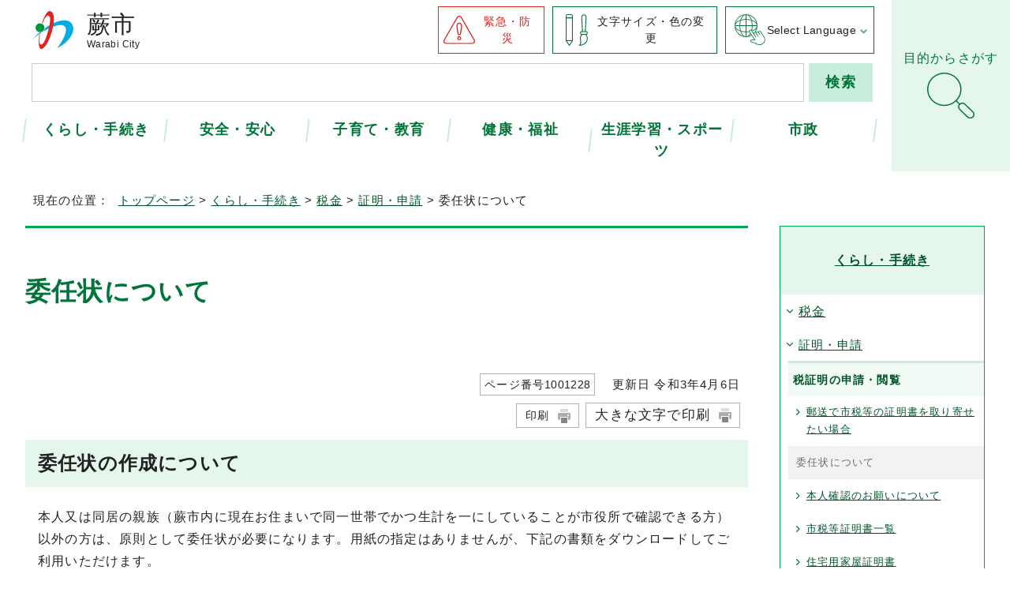

--- FILE ---
content_type: text/html
request_url: https://www.city.warabi.saitama.jp/kurashi/zei/shomei/1001228.html
body_size: 28561
content:
<!DOCTYPE html>
<html lang="ja">
<head prefix="og: http://ogp.me/ns# fb: http://ogp.me/ns/fb# article: http://ogp.me/ns/article#">
<!-- Google tag (gtag.js) -->
<script async src="https://www.googletagmanager.com/gtag/js?id=G-7JS8BWC40H"></script>
<script>
window.dataLayer = window.dataLayer || [];
function gtag(){dataLayer.push(arguments);}
gtag('js', new Date());

gtag('config', 'G-7JS8BWC40H');
gtag('config', 'UA-47541175-2');
</script>
<meta charset="UTF-8">
<title>委任状について｜蕨市公式ウェブサイト</title>
<meta name="viewport" content="width=device-width, maximum-scale=3.0,viewport-fit=cover">
<meta name="keywords" content="蕨,わらび,ワラビー">
<meta name="google-site-verification" content="5zaV0jvZY_v4gQp8E6fy8ITQWE770wWTkNatqQrMfcI">
<!--[if lt IE 9]>
<script src="../../../_template_/_site_/_default_/_res/js/html5shiv-printshiv.min.js"></script>
<![endif]-->
<meta property="og:title" content="委任状について｜蕨市公式ウェブサイト">
<meta property="og:type" content="article">
<meta property="og:description" content="蕨市公式ウェブサイト">
<meta property="og:url" content="https://www.city.warabi.saitama.jp/kurashi/zei/shomei/1001228.html">
<meta property="og:image" content="https://www.city.warabi.saitama.jp/_template_/_site_/_default_/_res/images/sns/ogimage.png">
<meta property="og:site_name" content="蕨市公式ウェブサイト">
<meta property="og:locale" content="ja_JP">
<meta name="referrer" content="no-referrer-when-downgrade">
<script src="../../../_template_/_site_/_default_/_res/js/jquery-3.5.1.min.js"></script>
<script>
//<!--
var FI = {};
FI.jQuery = jQuery.noConflict(true);
FI.ads_banner_analytics = true;
FI.open_data_analytics = true;
FI.pageid_search_analytics = true;
FI.file_data_analytics = true;
FI.open_new_window = true;
//-->
</script>
<script src="../../../_template_/_site_/_default_/_res/js/pagetop_fade.js" defer></script>
<script src="../../../_template_/_site_/_default_/_res/js/over.js" async></script>
<script src="../../../_template_/_site_/_default_/_res/js/articleall.js" async></script>
<script src="../../../_template_/_site_/_default_/_res/js/dropdown_menu.js" defer></script>
<script src="../../../_template_/_site_/_default_/_res/js/fm_util.js"></script>
<link id="cmncss_pc" href="../../../_template_/_site_/_default_/_res/design/default.css?b" rel="stylesheet" type="text/css" class="pconly" media="print,only screen and (min-width : 821px)">
<link id="cmncss_smp" href="../../../_template_/_site_/_default_/_res/design/default_smp.css?b" rel="stylesheet" type="text/css" class="smponly" media="only screen and (max-width : 820px)">
<link id="printcss" href="../../../_template_/_site_/_default_/_res/print_dummy.css" rel="stylesheet" type="text/css" class="pconly">
<script src="../../../_template_/_site_/_default_/_res/js/jquery.cookie.js"></script>
<script src="../../../_template_/_site_/_default_/_res/js/default.js?b" defer></script>
<link id="bgcss" href="../../../_template_/_site_/_default_/_res/dummy.css" rel="stylesheet" type="text/css">
<script>
//<!--
var bgcss1 = "../../../_template_/_site_/_default_/_res/a.css";
var bgcss2 = "../../../_template_/_site_/_default_/_res/b.css";
var bgcss3 = "../../../_template_/_site_/_default_/_res/c.css";
var bgcss4 = "../../../_template_/_site_/_default_/_res/dummy.css";
// -->
</script>
<link rel="apple-touch-icon-precomposed" href="../../../_template_/_site_/_default_/_res/images/apple-touch-icon-precomposed.png">
<link rel="shortcut icon" href="../../../_template_/_site_/_default_/_res/favicon.ico" type="image/vnd.microsoft.icon">
<link rel="icon" href="../../../_template_/_site_/_default_/_res/favicon.ico" type="image/vnd.microsoft.icon">
</head>
<body>
<noscript>
<p class="scriptmessage">当ホームページではjavascriptを使用しています。 javascriptの使用を有効にしなければ、一部の機能が正確に動作しない恐れがあります。お手数ですがjavascriptの使用を有効にしてください。</p>
</noscript>
<div id="wrapbg">
<div id="wrap">
<header id="headerbg" class="clearfix" role="banner">
<div id="blockskip" class="pconly"><a href="#HONBUN">エンターキーを押すと、ナビゲーション部分をスキップし本文へ移動します。</a></div>
<div id="headerwrap">
<div id="header">
<div id="tlogo">
<p><a href="https://www.city.warabi.saitama.jp/"><span class="tlogo">蕨市</span><span class="enlogo notranslate" translate="no" lang="en">Warabi City</span></a></p>
</div>
<div id="util" class="pconly">
<ul>
<li class="emergency"><a href="../../../anzen/1003741/index.html">緊急・防災</a></li>
<li class="fontsize pconly"><a href="../../../about/site/usability.html">文字サイズ・色の変更</a></li>
</ul>
</div>
<div id="translation" class="scate02 pconly">
<button class="tismenu02" aria-expanded="false" aria-controls="translationlist" lang="en">Select Language</button>
<ul id="translationlist" aria-hidden="true">
<li lang="en"><a href="https://translation2.j-server.com/LUCWARABI/ns/w4/jaen/"><olang>English</olang></a></li>
<li lang="zh-CN"><a href="https://translation2.j-server.com/LUCWARABI/ns/w4/jazh/"><olang>简体中文</olang></a></li>
<li lang="zh-TW"><a href="https://translation2.j-server.com/LUCWARABI/ns/w4/jazhb/"><olang>繁體中文</olang></a></li>
<li lang="ko"><a href="https://translation2.j-server.com/LUCWARABI/ns/w4/jako/"><olang>한국어</olang></a></li>
<li lang="vi"><a href="https://translation2.j-server.com/LUCWARABI/ns/w4/javi/"><olang>Tiếng Việt</olang></a></li>
<li lang="en"><olang><a href="https://www.city.warabi.saitama.jp/kurashi/zei/shomei/1001228.html">Return to Japanese</a></olang></li>
</ul>
</div>
<div id="sitesearch">
<form action="/site/search.html" id="cse-search-box" role="search">
<input name="cx" type="hidden" value="008369715126857921148:v80rrqwfkpf">
<input name="ie" type="hidden" value="UTF-8">
<input id="key" name="q" title="サイト内検索" type="text" value="">
<input class="submit" type="submit" value="検索">
<script src="http://www.google.co.jp/coop/cse/brand?form=cse-search-box&lang=ja"></script>
</form>
</div>
</div>
<nav id="gnavibg" role="navigation" aria-label="メインメニュー" class="pconly">
<div id="gnavi">
<ul id="topscate">
<li class="scate scate1">
<button type="button" class="tismenu pconly" aria-expanded="false" aria-controls="list1">くらし・手続き</button>
<div id="list1" class="navi" aria-hidden="true">
<div class="gnavilower clearfix">
<p class="gnavidetail"><a href="../../../kurashi/index.html">くらし・手続き<span class="pconly">トップ</span></a></p>
<button type="button" class="gnaviclose pconly">閉じる</button>
<!-- ▲▲▲ END gnavilower ▲▲▲ --></div>
<ul class="clearfix pconly">
<li><a href="/kurashi/koseki/index.html">戸籍・住民票・印鑑登録</a></li>
<li><a href="/kurashi/zei/index.html">税金</a></li>
<li><a href="/kurashi/1004853/index.html">マイナンバー</a></li>
<li><a href="/kurashi/hoken/index.html">健康保険・年金</a></li>
<li><a href="/kurashi/gomi/index.html">ごみ・リサイクル</a></li>
<li><a href="/kurashi/kankyo/index.html">生活環境</a></li>
<li><a href="/kurashi/pet/index.html">ペット・野生動物・害虫</a></li>
<li><a href="/kurashi/suido/index.html">上下水道・ライフライン</a></li>
<li><a href="/kurashi/sumai/index.html">住まい</a></li>
<li><a href="/kurashi/soudan/index.html">相談・消費生活センター</a></li>
<li><a href="/kurashi/jichikai/index.html">自治会・コミュニティ</a></li>
<li><a href="/kurashi/kotsu/index.html">交通・駐輪場</a></li>
<li><a href="/kurashi/kouen/index.html">道路・公園・緑化</a></li>
<li><a href="/kurashi/1004441/index.html">補助・助成・給付金</a></li>
<li><a href="/kurashi/ryokka/index.html">がいこくじんのかたへ</a></li>
</ul>
<!-- ▲▲▲ END navi ▲▲▲ --></div>
<!-- ▲▲▲ END scate ▲▲▲ --></li>
<li class="scate scate2">
<button type="button" class="tismenu pconly" aria-expanded="false" aria-controls="list2">安全・安心</button>
<div id="list2" class="navi" aria-hidden="true">
<div class="gnavilower clearfix">
<p class="gnavidetail"><a href="../../../anzen/index.html">安全・安心<span class="pconly">トップ</span></a></p>
<button type="button" class="gnaviclose pconly">閉じる</button>
<!-- ▲▲▲ END gnavilower ▲▲▲ --></div>
<ul class="clearfix pconly">
<li><a href="/anzen/1003741/index.html">緊急・防災情報</a></li>
<li><a href="/kenko/iryo/kyukyu/index.html">救急・休日診療</a></li>
<li><a href="/anzen/saigai/index.html">災害情報の配信</a></li>
<li><a href="/anzen/bousai/index.html">防災</a></li>
<li><a href="/anzen/kikikanri/index.html">国民保護</a></li>
<li><a href="/anzen/shobo/index.html">蕨市消防本部</a></li>
<li><a href="/anzen/shien/index.html">被災者支援</a></li>
<li><a href="/anzen/bouhan/index.html">防犯</a></li>
<li><a href="/anzen/koutsu/index.html">交通安全</a></li>
<li><a href="/anzen/houshasen/index.html">放射線関連</a></li>
</ul>
<!-- ▲▲▲ END navi ▲▲▲ --></div>
<!-- ▲▲▲ END scate ▲▲▲ --></li>
<li class="scate scate3">
<button type="button" class="tismenu pconly" aria-expanded="false" aria-controls="list3">子育て・教育</button>
<div id="list3" class="navi" aria-hidden="true">
<div class="gnavilower clearfix">
<p class="gnavidetail"><a href="../../../kosodate/index.html">子育て・教育<span class="pconly">トップ</span></a></p>
<button type="button" class="gnaviclose pconly">閉じる</button>
<!-- ▲▲▲ END gnavilower ▲▲▲ --></div>
<ul class="clearfix pconly">
<li><a href="/kosodate/kosodate/index.html">蕨市子育てポータルサイト</a></li>
<li><a href="/kosodate/ninshin/index.html">妊娠・出産</a></li>
<li><a href="/kosodate/kenko/index.html">こどもの保健・医療</a></li>
<li><a href="/kosodate/hoiku/index.html">保育園・幼稚園</a></li>
<li><a href="/kosodate/azukari/index.html">一時的にこどもを預けたいとき</a></li>
<li><a href="/kosodate/syougakusei/index.html">小学生になったら</a></li>
<li><a href="/kosodate/shisetsu/index.html">子育て支援施設・こどもの遊び場</a></li>
<li><a href="/kosodate/soudan/index.html">こどもに関する相談</a></li>
<li><a href="/kosodate/hitorioya/index.html">ひとり親家庭への支援</a></li>
<li><a href="/kosodate/1004990/index.html">障害のあるこどもへの支援</a></li>
<li><a href="/kosodate/youngcarer/index.html">ヤングケアラーへの支援</a></li>
<li><a href="/kosodate/ibasyo/index.html">こどもの居場所・フードパントリー</a></li>
<li><a href="/kosodate/jyouhou/index.html">子育て支援情報・会議・計画など</a></li>
<li><a href="/kosodate/1004241/index.html">教育</a></li>
</ul>
<!-- ▲▲▲ END navi ▲▲▲ --></div>
<!-- ▲▲▲ END scate ▲▲▲ --></li>
<li class="scate scate4">
<button type="button" class="tismenu pconly" aria-expanded="false" aria-controls="list4">健康・福祉</button>
<div id="list4" class="navi" aria-hidden="true">
<div class="gnavilower clearfix">
<p class="gnavidetail"><a href="../../../kenko/index.html">健康・福祉<span class="pconly">トップ</span></a></p>
<button type="button" class="gnaviclose pconly">閉じる</button>
<!-- ▲▲▲ END gnavilower ▲▲▲ --></div>
<ul class="clearfix pconly">
<li><a href="/kenko/iryo/index.html">医療</a></li>
<li><a href="/kenko/kenko/index.html">健康</a></li>
<li><a href="/kenko/koureisha/index.html">高齢者支援</a></li>
<li><a href="/kenko/shogaisha/index.html">障害者支援</a></li>
<li><a href="/kenko/kaigo/index.html">介護保険</a></li>
<li><a href="/kenko/fukushi/index.html">社会福祉</a></li>
</ul>
<!-- ▲▲▲ END navi ▲▲▲ --></div>
<!-- ▲▲▲ END scate ▲▲▲ --></li>
<li class="scate scate5">
<button type="button" class="tismenu pconly" aria-expanded="false" aria-controls="list5">生涯学習・スポーツ</button>
<div id="list5" class="navi" aria-hidden="true">
<div class="gnavilower clearfix">
<p class="gnavidetail"><a href="../../../shogaigakushu/index.html">生涯学習・スポーツ<span class="pconly">トップ</span></a></p>
<button type="button" class="gnaviclose pconly">閉じる</button>
<!-- ▲▲▲ END gnavilower ▲▲▲ --></div>
<ul class="clearfix pconly">
<li><a href="/shogaigakushu/kouminkan/index.html">公民館</a></li>
<li><a href="/shogaigakushu/shisetsu/index.html">青少年</a></li>
<li><a href="/shogaigakushu/gakushu/index.html">生涯学習</a></li>
<li><a href="/shogaigakushu/bunka/index.html">歴史・文化</a></li>
<li><a href="/shogaigakushu/sports/index.html">スポーツ</a></li>
<li><a href="/shogaigakushu/kouryu/index.html">国際交流・多文化共生</a></li>
</ul>
<!-- ▲▲▲ END navi ▲▲▲ --></div>
<!-- ▲▲▲ END scate ▲▲▲ --></li>
<li class="scate scate6">
<button type="button" class="tismenu pconly" aria-expanded="false" aria-controls="list6">市政</button>
<div id="list6" class="navi" aria-hidden="true">
<div class="gnavilower clearfix">
<p class="gnavidetail"><a href="../../../shisei/index.html">市政<span class="pconly">トップ</span></a></p>
<button type="button" class="gnaviclose pconly">閉じる</button>
<!-- ▲▲▲ END gnavilower ▲▲▲ --></div>
<ul class="clearfix pconly">
<li><a href="/shisei/youkoso/index.html">ようこそ蕨市へ</a></li>
<li><a href="/shisei/soshiki/index.html">市の組織・施設案内</a></li>
<li><a href="/shisei/mayor/index.html">市長の部屋</a></li>
<li><a href="/shisei/vision/index.html">条例・政策・将来ビジョン</a></li>
<li><a href="/shisei/zaisei/index.html">財政・行政改革・都市経営</a></li>
<li><a href="/shisei/kyodo/index.html">市民参画・協働・協定</a></li>
<li><a href="/shisei/danjo/index.html">男女共同参画・人権・平和</a></li>
<li><a href="/shisei/machidukuri/index.html">まちづくり</a></li>
<li><a href="/shisei/shigoto/index.html">事業者向け情報（入札など）</a></li>
<li><a href="/shisei/nigiwai/index.html">にぎわい・産業</a></li>
<li><a href="/shisei/jinji/index.html">人事・採用</a></li>
<li><a href="/shisei/kouhou/index.html">広報・広聴</a></li>
<li><a href="/shisei/joho/index.html">情報公開・個人情報保護</a></li>
<li><a href="/shisei/digital/index.html">情報化・デジタル化</a></li>
<li><a href="/shisei/kaikei/index.html">監査・会計</a></li>
<li><a href="/shisei/senkyo/index.html">選挙</a></li>
</ul>
<!-- ▲▲▲ END navi ▲▲▲ --></div>
<!-- ▲▲▲ END scate ▲▲▲ --></li>
</ul>
</div>
</nav>
</div>
<div id="dropdownmenu" class="pconly">
<div id="smpmenup2bg" class="smpmenup">
<div id="smpmenup2" class="bmenu">
<button type="button" class="hnmenu" aria-expanded="false" aria-controls="smpmenup1menu"><span>目的からさがす</span></button>
<div id="smpmenup1menu" class="openmenu" aria-hidden="true">
<div id="purposemenu1">
<div class="emergency">
<h2>いざというときは</h2>
<ul>
<li><a href="/kenko/iryo/kyukyu/index.html">救急・休日診療</a></li><li><a href="/anzen/1003741/index.html">緊急・防災情報</a></li><li><a href="/anzen/saigai/1007043.html">防災行政無線</a></li>
</ul>
</div>
<div class="bannerimg">
<ul>
<li class="imglink"><a href="/newslist.html"><img src="/_res/projects/default_project/_page_/001/000/001/quick/05_news.png" alt="新着情報一覧" width="192" height="85"></a></li><li class="imglink"><a href="/event_calendar.html"><img src="/_res/projects/default_project/_page_/001/000/001/quick/02_event.png" alt="イベントカレンダー" width="192" height="85"></a></li><li class="imglink"><a href="/shisei/digital/todokede/index.html"><img src="/_res/projects/default_project/_page_/001/000/001/quick/03_shinsei.png" alt="電子申請・届出サービス" width="192" height="85"></a></li><li class="imglink"><a href="/faq/index.html"><img src="/_res/projects/default_project/_page_/001/000/001/quick/04_faq.png" alt="よくある質問" width="192" height="85"></a></li>
</ul>
</div>
</div>
<div id="purposemenu2">
<h2>くらしの便利ナビ</h2>
<ul class="flexstyle1">
<li class="imglink"><a href="/kosodate/ninshin/index.html"><img src="/_res/projects/default_project/_page_/001/000/001/benrinavi/01_icon_ninshin.png" alt="" width="100" height="80"><span>妊娠・出産</span></a></li><li class="imglink"><a href="/kosodate/kosodate/index.html"><img src="/_res/projects/default_project/_page_/001/000/001/benrinavi/02_icon_kosodate.png" alt="" width="100" height="80"><span>子育て</span></a></li><li class="imglink"><a href="/navi/1003746.html"><img src="/_res/projects/default_project/_page_/001/000/001/benrinavi/03_icon_kyoiku.png" alt="" width="100" height="80"><span>入園・入学</span></a></li><li class="imglink"><a href="/navi/1003878.html"><img src="/_res/projects/default_project/_page_/001/000/001/benrinavi/04_icon_shushoku.png" alt="" width="100" height="80"><span>就職・退職</span></a></li><li class="imglink"><a href="/navi/1003879.html"><img src="/_res/projects/default_project/_page_/001/000/001/benrinavi/05_icon_kekkon.png" alt="" width="100" height="80"><span>結婚・離婚</span></a></li><li class="imglink"><a href="/navi/1003880.html"><img src="/_res/projects/default_project/_page_/001/000/001/benrinavi/06_icon_hikkoshi.png" alt="" width="100" height="80"><span>引越し・住まい</span></a></li><li class="imglink"><a href="/kurashi/gomi/index.html"><img src="/_res/projects/default_project/_page_/001/000/001/benrinavi/07_icon_gomi.png" alt="" width="100" height="80"><span>ごみ・リサイクル</span></a></li><li class="imglink"><a href="/navi/1003882.html"><img src="/_res/projects/default_project/_page_/001/000/001/benrinavi/08_icon_shogai.png" alt="" width="100" height="80"><span>障害・福祉</span></a></li><li class="imglink"><a href="/navi/1003883.html"><img src="/_res/projects/default_project/_page_/001/000/001/benrinavi/09_icon_korei.png" alt="" width="100" height="80"><span>高齢・介護</span></a></li><li class="imglink"><a href="/navi/1003884.html"><img src="/_res/projects/default_project/_page_/001/000/001/benrinavi/10_icon_okuyami.png" alt="" width="100" height="80"><span>おくやみ</span></a></li><li class="imglink"><a href="/kurashi/soudan/soudan/index.html"><img src="/_res/projects/default_project/_page_/001/000/001/benrinavi/11_icon_sodan.png" alt="" width="100" height="80"><span>各種相談</span></a></li><li class="imglink"><a href="/shogaigakushu/sports/shisetsu/1002209.html"><img src="/_res/projects/default_project/_page_/001/000/001/benrinavi/12_icon_shisetsu.png" alt="" width="100" height="80"><span>スポーツ施設予約</span></a></li>
</ul>
</div>
<button type="button" class="psclose">閉じる</button>
</div>
</div>
</div>
</div>
</header>
<hr class="hide">
<nav id="tpath" role="navigation" aria-label="現在の位置">
<p>現在の位置：&nbsp;
<a href="https://www.city.warabi.saitama.jp/">トップページ</a> &gt;
<a href="../../../kurashi/index.html">くらし・手続き</a> &gt;
<a href="../../../kurashi/zei/index.html">税金</a> &gt;
<a href="../../../kurashi/zei/shomei/index.html">証明・申請</a> &gt;
委任状について
</p>
</nav>
<hr class="hide">
<div id="pagebody" class="clearfix lnaviright">
<p class="skip"><a id="HONBUN">ここから本文です。</a></p>
<main id="page" role="main">
<article id="content">
<div id="voice">
<h1>委任状について</h1>
<div class="box">
<p class="update">
<span class="idnumber">ページ番号1001228</span>　
更新日
令和3年4月6日
</p>
<p class="printbtn pconly"><span class="print pconly"><a href="javascript:void(0);" onclick="print(); return false;">印刷</a></span><span class="printl"><a href="javascript:void(0);" onclick="printData(); return false;">大きな文字で印刷</a></span></p>
<!-- ▲▲▲ END box ▲▲▲ --></div>
<h2>委任状の作成について</h2>
<p>本人又は同居の親族（蕨市内に現在お住まいで同一世帯でかつ生計を一にしていることが市役所で確認できる方）以外の方は、原則として委任状が必要になります。用紙の指定はありませんが、下記の書類をダウンロードしてご利用いただけます。<br>
※住所が同じであっても世帯が異なる場合は委任状が必要です。<br>
※蕨市外にお住まいの方は同居のご親族様でも蕨市役所で確認が取れないため委任状が必要です。</p><ul class="objectlink"><li class="pdf">
<a href="../../../_res/projects/default_project/_page_/001/001/228/20210402ininnjyou.pdf" target="_blank">委任状見本 （PDF 108.9KB）<img src="../../../_template_/_site_/_default_/_res/images/parts/newwin1.gif" alt="新しいウィンドウで開きます" width="12" height="11" class="external"></a>
</li>
<li class="doc">
<a href="../../../_res/projects/default_project/_page_/001/001/228/20210402ininnjyou.doc" target="_blank">委任状見本 （Word 38.5KB）<img src="../../../_template_/_site_/_default_/_res/images/parts/newwin1.gif" alt="新しいウィンドウで開きます" width="12" height="11" class="external"></a>
</li>
</ul>
<div class="plugin">
<p>PDFファイルをご覧いただくには、「Adobe（R） Reader（R）」が必要です。お持ちでない方は<a href="http://get.adobe.com/jp/reader/" target="_blank">アドビシステムズ社のサイト（新しいウィンドウ）</a>からダウンロード（無料）してください。</p>
</div>
<div id="pagequest">
<h2>より良いウェブサイトにするために、ページのご感想をお聞かせください。</h2>

<form method="post" action="https://www.city.warabi.saitama.jp/cgi-bin/quick-enquetes/G010701" accept-charset="UTF-8">
<input type="hidden" name="confirming" value="false" />
<input type="hidden" name="page_title" value="委任状について" />
<input type="hidden" name="page_url" value="https://www.city.warabi.saitama.jp/kurashi/zei/shomei/1001228.html" />
<fieldset>
<legend>このページの内容は役に立ちましたか？</legend>
<input id="field1-radio0" name="fields[1][radio]" type="radio" value="役に立った" /><label for="field1-radio0">役に立った</label>
<input id="field1-radio1" name="fields[1][radio]" type="radio" value="ふつう" /><label for="field1-radio1">ふつう</label>
<input id="field1-radio2" name="fields[1][radio]" type="radio" value="役に立たなかった" /><label for="field1-radio2">役に立たなかった</label>
</fieldset>
<fieldset>
<legend>このページの内容はわかりやすかったですか？</legend>
<input id="field2-radio0" name="fields[2][radio]" type="radio" value="わかりやすかった" /><label for="field2-radio0">わかりやすかった</label>
<input id="field2-radio1" name="fields[2][radio]" type="radio" value="ふつう" /><label for="field2-radio1">ふつう</label>
<input id="field2-radio2" name="fields[2][radio]" type="radio" value="わかりにくかった" /><label for="field2-radio2">わかりにくかった</label>
</fieldset>
<fieldset>
<legend>このページは見つけやすかったですか？</legend>
<input id="field3-radio0" name="fields[3][radio]" type="radio" value="見つけやすかった" /><label for="field3-radio0">見つけやすかった</label>
<input id="field3-radio1" name="fields[3][radio]" type="radio" value="ふつう" /><label for="field3-radio1">ふつう</label>
<input id="field3-radio2" name="fields[3][radio]" type="radio" value="見つけにくかった" /><label for="field3-radio2">見つけにくかった</label>
</fieldset>
<p class="textcenter">
<button type="submit" name="action" value="next">送信</button>
</p>
</form>
</div>
<div id="reference">
<h2><span>このページに関する</span>お問い合わせ</h2>
<p><span class="department">総務部税務課諸税係</span><br>
〒335-8501　埼玉県蕨市中央5丁目14番15号<br>
電話：048-433-7749<br>
<a class="mail" href="https://www.city.warabi.saitama.jp/cgi-bin/contacts/G010701">税務課へのお問い合わせは専用フォームへのリンク</a></p>
</div>
</div>
</article>
</main>
<hr class="hide">
<nav id="lnavi" role="navigation" aria-labelledby="localnav">
<div id="menubg">
<div id="menu" class="articleall">
<h2 id="localnav" class="plus"><a href="../../../kurashi/index.html">くらし・手続き</a></h2>
<h3><a href="../../../kurashi/zei/index.html">税金</a></h3>
<h4><a href="../../../kurashi/zei/shomei/index.html">証明・申請</a></h4>
<h5 class="separator">税証明の申請・閲覧</h5>
<ul class="lmenu">
<li><a href="../../../kurashi/zei/shomei/1001233.html">郵送で市税等の証明書を取り寄せたい場合</a></li>
<li class="choice" aria-current="page">委任状について</li>
<li><a href="../../../kurashi/zei/shomei/1001232.html">本人確認のお願いについて</a></li>
<li><a href="../../../kurashi/zei/shomei/1001229.html">市税等証明書一覧</a></li>
<li><a href="../../../kurashi/zei/shomei/1001230.html">住宅用家屋証明書</a></li>
<li><a href="../../../kurashi/zei/shomei/1001231.html">公図写し・名寄せ帳写し</a></li>
<li><a href="../../../kurashi/zei/shomei/1004748.html">令和7年度市・県民税納税通知書の発送日および所得課税・非課税証明書の交付について</a></li>
</ul>
<h5 class="separator">市民税の申告等に関する届出書類</h5>
<ul class="lmenu">
<li><a href="../../../kurashi/zei/shomei/1004749.html">市民税に関する届出書類</a></li>
</ul>
<h5 class="separator">固定資産税の申告等に関する届出書類</h5>
<ul class="lmenu">
<li><a href="../../../kurashi/zei/shomei/1004462.html">固定資産税に関する届出書類</a></li>
</ul>
</div>
</div>
</nav>
</div>
<hr class="hide">
<aside id="guidebg" role="complementary">
<div id="guide">
<p class="pagetop"><a href="#wrap"><img src="../../../_template_/_site_/_default_/_res/design/images/page/pagetop.png" alt="このページの先頭へ戻る" width="60" height="60"></a></p>
</div>
</aside>
<hr class="hide">
<nav id="jssmpbtmnavi" class="smponly">
<ul>
<li id="jssmpbtmnavi01"></li>
<li id="jssmpbtmnavi02"></li>
<li id="jssmpbtmnavi03"></li>
<li id="jssmpbtmnavi04">
<div id="smpmenup1bg" class="smpmenup">
<div id="smpmenup1" class="bmenu">
<button type="button" class="hnmenu" aria-expanded="false" aria-controls="smpmenup1menu"><span>Select Language</span></button>
<div id="emergencymenu" class="openmenu" aria-hidden="true">
<button type="button" class="psclose">閉じる</button>
</div>
</div>
</div>
</li>
</ul>
</nav>
<hr class="hide">
<footer role="contentinfo">
<div id="footerbg" class="clearfix">
<div id="footer">
<div id="addbg">
<div id="add">
<h2>蕨市役所</h2>
<address>
<p>〒335-8501　埼玉県蕨市中央5丁目14番15号</p>
<p>代表電話：048-432-3200</p>
</address>
<p>開庁時間：月曜日から金曜日（年末年始・祝日を除く）　午前8時30分から午後5時15分</p>
<p class="notel">法人番号：6000020112232</p>
</div>
<div id="footerlink">
<ul>
<li><a href="../../../shisei/soshiki/renraku/index.html">お問い合わせ</a></li>
<li><a href="../../../shisei/soshiki/shisetsu/shiyakusho/1003528.html">蕨市役所地図</a></li>
</ul>
</div>
<div id="footernavi">
<ul>
<li><a href="../../../sitemap.html">サイトマップ</a></li>
<li><a href="../../../about/1003454.html">著作権・免責事項</a></li>
<li><a href="../../../about/1003453.html">個人情報の取扱について</a></li>
<li><a href="../../../about/links/index.html">リンク集</a></li>
</ul>
</div>
</div>
<div id="footermap">
<p><a href="../../../shisei/youkoso/index.html"><img src="../../../_template_/_site_/_default_/_res/design/images/footer/fmap.png" alt="日本一のミニ都市　ようこそ蕨市" width="612" height="322"></a></p>
</div>
</div>
<div id="copy">
<p lang="en">Copyright &copy; Warabi City All Rights Reserved.</p>
</div>
</div>
</footer>
</div>
</div>
<!-- xmldata for linkcheck start
<linkdata>
<pageid>1001228</pageid>
<pagetitle>委任状について</pagetitle>
<pageurl>https://www.city.warabi.saitama.jp/kurashi/zei/shomei/1001228.html</pageurl>
<device>p</device>
<groupid>G010701</groupid>
<groupname>G010701　総務部税務課諸税係</groupname>
<linktitle></linktitle>
<linkurl></linkurl>
</linkdata>
xmldata for linkcheck end  -->
</body>
</html>


--- FILE ---
content_type: text/css
request_url: https://www.city.warabi.saitama.jp/_template_/_site_/_default_/_res/layout.css
body_size: 8707
content:
@charset "utf-8";
/*------------------------------------------------------------------------------
[1] レイアウト[ 配置 + 書式設定その他 ]
[2] 詳細デザイン
[3] 専用トップ　レイアウト
------------------------------------------------------------------------------*/
/*******************************************************************************
[1] レイアウト[ 配置 + 書式設定その他 ]
*******************************************************************************/
/*==============================================================================
	配置
==============================================================================*/
#wrap{
	margin:0px auto 0px auto;
	width:100%;
}
#headerbg,#topheaderbg{
	margin:0px;
	width:100%;
}
#header{
	margin:0px auto 0px auto;
	padding:0px 32px;
	width: 100%;
	max-width:1376px;
	box-sizing: border-box;
	clear:both;
}
#gnavibg,#topgnavibg{
	margin:0px;
	width:100%;
}
#gnavi{
	margin:0px auto 0px auto;
	padding:0px 32px;
	width: 100%;
	max-width:1376px;
	box-sizing: border-box;
	clear:both;
}
#tpath{
	margin:13px auto 15px auto;
	padding:5px 42px;
	width: 100%;
	max-width:1376px;
	box-sizing: border-box;
	clear:both;
}
#pagebody{
	margin:0px auto 0px auto;
	padding:0px 32px;
	width: 100%;
	max-width:1376px;
	box-sizing: border-box;
	clear:both;
}
#guidebg,#topguidebg{
	margin:0px;
	width:100%;
}
#guide{
	margin:0px auto 0px auto;
	padding:20px 32px;
	width: 100%;
	max-width:1376px;
	box-sizing: border-box;
	clear:both;
}
#footerbg,#topfooterbg{
	margin:0px;
	width:100%;
}
#footer{
	margin:0px auto 0px auto;
	padding:0px 32px;
	width: 100%;
	max-width:1376px;
	box-sizing: border-box;
	clear:both;
}
#lnavi{
	width:260px;
	width:clamp(180px, 25%, 260px);
	float:left;
	box-sizing: border-box;
}
.lnaviright #lnavi{
	float:right;
}
#content{
	width:calc(100% - 300px);
	width:clamp(calc(100% - 300px), calc(75% - 40px), calc(100% - 220px));
	float:right;
}
.lnaviright #content{
	float:left;
}
#content2{
	margin-left:auto;
	margin-right:auto;
	width: 100%;
	max-width:1312px;
	float:none;
}
#content3{
	margin:0px auto 0px auto;
	width: 100%;
	max-width:1312px;
	clear:both;
}
main{
	display:block;
}
/*==============================================================================
	書式設定その他
==============================================================================*/
#wrap{
	font-size:100%;
}
#header{
	font-size:95%;
	text-align:left;
	line-height:1.7;
}
#tpath{
	font-size:95%;
	text-align:left;
	line-height:1.7;
}
#pagebody,#toppagebody{
	text-align:left;
	line-height:1.8;
}
#guide{
	font-size:95%;
	text-align:right;
	line-height:1.7;
}
#footer{
	text-align:left;
	line-height:1.7;
}
#tlogo{
	text-align:left;
}
#util{
	text-align:right;
}
#lnavi{
	font-size:90%;
	line-height:1.7;
}
#content,#content2,#content3{
	background:#FFFFFF;
}
/*******************************************************************************
[2] 詳細デザイン
*******************************************************************************/
/*==============================================================================
	ヘッダ site.cssに記載
==============================================================================*/
/*==============================================================================
	グローバルナビ
==============================================================================*/
#gnavi em{
	font-style:normal;
}
#gnavi ul{
	list-style-type:none;
}
#gnavi ul li{
	float:left;
	font-size:110%;
}
#gnavi ul li a{
	display:block;
	font-weight:bold;
	text-decoration-line:none;
}
#gnavi ul li img {
	vertical-align:bottom;
}
/*==============================================================================
	左メニュー
==============================================================================*/
#menu{
	margin-bottom:20px;
	box-sizing:border-box;
	background:#FFFFFF;
}
/*------------------------------------------------------------------------------
	見出しh2
------------------------------------------------------------------------------*/
#menu h2{
	font-size:110%;
	text-align:center;
}
#menu h2 a,#menu h2 span.h2span{
	display:block;
}
/*------------------------------------------------------------------------------
	リンクなし　セパレータ
------------------------------------------------------------------------------*/
#menu h3.separator{
	font-size:95%;
	font-weight:bold;
}
#menu h4.separator,#menu h5.separator,#menu h6.separator{
	font-size:100%;
	font-weight:bold;
}
#menu h5.separator{
	font-size:95%;
}
#menu h6.separator{
	font-size:90%;
}
/*------------------------------------------------------------------------------
	詳細メニュー　h3 h4 ul 同じリスト風デザイン
------------------------------------------------------------------------------*/
#menu h3,#menu h4{
	font-size:100%;
}
#menu h5{
	font-size:90%;
}
#menu h3 a,#menu h4 a,#menu h5 a{
	display:block;
}
#menu ul li:not([class]){
	margin:0px;
	font-size:100%;
	list-style-type:none;
}
#menu ul li a{
	display:block;
}
#menu ul li.choice a{
	padding:0px;
	background:none;
	display:inline;
	border:none;
}
/*------------------------------------------------------------------------------
	入れ子リスト
------------------------------------------------------------------------------*/
#menu ul.lmenu{
	font-size:90%;
	border-top:none;
	list-style-type:none;
}
#menu ul.lmenu li a{
	display:block;
}
#menu ul.lmenu li.choice a{
	padding:0px;
	background:none;
	display:inline;
	border:none;
}
/*==============================================================================
	ページ遷移　site.cssに記載
==============================================================================*/
/*==============================================================================
	フッタ
==============================================================================*/
address{
	font-style:normal;
}
/*******************************************************************************
[3] 専用トップ　レイアウト
*******************************************************************************/
/*==============================================================================
	セカンドトップ
==============================================================================*/
#second{
	margin:0px auto 0px auto;
	width: 100%;
	max-width:1312px;
	line-height:1.8;
}
#sleft{
	margin:0px;
	width:calc(100% - 240px);
	float:left;
}
#sright{
	margin:0px;
	width:200px;
	float:right;
	line-height:1.7;
}
/*==============================================================================
	汎用トップ
==============================================================================*/
#petit{
	margin:0px auto 0px auto;
	width: 100%;
	max-width:1312px;
	box-sizing: border-box;
}
#ptopnavi{
	margin:0px 0px 15px 0px;
	width: 100%;
	max-width:1312px;
	box-sizing: border-box;
}
#petitcontent{
	margin:0px 0px 15px 0px;
	width: 100%;
	max-width:1312px;
	box-sizing: border-box;
}
#petitcontent #content{
	margin:0px 0px 15px 0px;
	padding:0px;
	width: 100%;
	box-sizing: border-box;
	float:none;
}
#petitmenu{
	clear:both;
}
/*---　1列　------------------------------------------------------------------*/
#p1content{
	margin:0px 0px 0px 0px;
	width: 100%;
	max-width:1312px;
	box-sizing: border-box;
}
/*#p1content .topics,#p1content .news{
	margin-left:10px;
	margin-right:10px;
}*/
/*---　2列　------------------------------------------------------------------*/
#plnavi{
	margin:0px;
	width:200px;
	float:left;
	line-height:1.7;
}
#p2content{
	margin:0px;
	width:calc(100% - 240px);
	float:right;
}
.pnaviright #plnavi{
	float:right;
}
.pnaviright #p2content{
	float:left;
}
/*---　3列　------------------------------------------------------------------*/
#p3{
	float:left;
	width:calc(100% - 240px);
}
#p3content{
	float:right;
	width:calc(100% - 240px);
}
#prnavi{
	margin:0px;
	width:200px;
	float:right;
	line-height:1.7;
}
/*---　2列表 dl　-------------------------------------------------------------*/
#petit #content dl{
	width:95%;
}
#petit #content dt{
	width:25%;
}
#petit #content dd{
	width:70%;
}
/*==============================================================================
	サイトマップ
==============================================================================*/
#sitemap{
	margin:0px auto 0px auto;
	width: 100%;
	max-width:1312px;
	box-sizing: border-box;
}


--- FILE ---
content_type: text/css
request_url: https://www.city.warabi.saitama.jp/_template_/_site_/_default_/_res/eventportal.css
body_size: 11878
content:
@charset "utf-8";
/*******************************************************************************
イベントポータル
*******************************************************************************/
/*==============================================================================
	レイアウト
==============================================================================*/
#eventportal{
	width:100%;
	text-align:left;
}
#eventportal #content3{
	width:100%;
	background:none;
}
#eventportal #content3 h1{
	margin:0px auto 20px auto;
	width:950px;
	box-sizing:border-box;
}
/*------------------------------------------------------------------------------
	背景
------------------------------------------------------------------------------*/
#eventportal #pickupbg{
	margin:0px 0px 0px 0px;
	padding:30px 0px 30px 0px;
	background:#CECECE;
}
#eventportal #epsearchbg{
	margin:0px 0px 0px 0px;
	padding:30px 0px 30px 0px;
	background:#EFEFEF;
}
#eventportal #newsbox{
	padding:30px 0px 0px 0px;
}
#eventportal #important{
	margin:0px 0px 0px 0px;
	padding:0px 0px 30px 0px;
}
#eventportal #newsbg{
	margin:0px 0px 0px 0px;
	padding:0px 0px 30px 0px;
}
#eventportal #topicsbg{
	margin:0px 0px 0px 0px;
	padding:0px 0px 30px 0px;
}
#eventportal #freearea1{
	margin:0px 0px 0px 0px;
	padding:30px 0px 30px 0px;
	background:#EEEEEE;
}
#eventportal #freearea2{
	margin:0px 0px 0px 0px;
	padding:30px 0px 10px 0px;
	background:#EDDEDE;
}
#eventportal #closingbg{
	margin:0px 0px 0px 0px;
	padding:30px 0px 30px 0px;
}
#eventportal #sbannerbg{
	margin:0px 0px 0px 0px;
	padding:30px 0px 30px 0px;
	background:#EEEEEE;
}
/*------------------------------------------------------------------------------
	ボックス
------------------------------------------------------------------------------*/
#eventportal #pickup,
#eventportal #epsearch,
#eventportal .news,
#eventportal .topics,
#eventportal .freearea,
#eventportal #closing,
#eventportal #sbanner{
	margin:0px auto 0px auto;
	width:950px;
}
/*==============================================================================
	詳細デザイン
==============================================================================*/
#eventportal h1 img{
	vertical-align:bottom;
}
/*------------------------------------------------------------------------------
	カルーセル
------------------------------------------------------------------------------*/
#eventportal #pickup{
	height:250px;
	position:relative;
}
#eventportal #scroll_a.main_view{
	height:250px;
}
#eventportal #scroll_a .more{
	top:10px;
	bottom:auto;
}
/*　停止・再生ボタン
------------------------------------------------------------------------------*/
#eventportal #scroll_a p.btn{
	left: 10px;
	top:auto;
	bottom: 10px;
}
/*　番号ボタン
------------------------------------------------------------------------------*/
#eventportal #scroll_a .paging{
	width: auto;
	left:70px;
	bottom: 10px;
	top:auto;
}
#eventportal #scroll_a .paging li{
	margin: 0px 5px 0px 0px;
}
/*------------------------------------------------------------------------------
	カウントダウン
------------------------------------------------------------------------------*/
#eventportal .eventpicup{
	margin:0px 0px 0px 0px;
	padding:10px 15px 10px 15px;
	width:200px;
	max-height:210px;
	position:absolute;
	z-index:100;
	right:10px;
	bottom:10px;
	background:#FFFFFF;
	background:rgba(255,255,255,0.85);
	border:1px solid #FFFFFF;
    border-radius: 5px;
    -webkit-border-radius: 5px;
    overflow:auto;
}
#eventportal .eventpicup h2{
	margin-bottom:5px;
	font-size:120%;
	text-align:center;
}
#eventportal .eventpicup p{
	padding:5px 0px 5px 0px;
	font-size:90%;
	line-height:1.5;
	text-align:left;
}
#eventportal .eventpicup .countdown{
	text-align:right;
}
#eventportal .eventpicup .countdown span{
	margin:0px 5px 0px 5px;
	padding:3px 5px 0px 10px;
	display:inline-block;
	position:relative;
	font-size:280%;
	font-weight:bold;
	color:#FFFFFF;
	text-decoration:none;
	background: #4a4a4a;
	background: -moz-linear-gradient(top, #4a4a4a 1%, #333333 49%, #111111 49%, #111111 51%, #505050 51%, #3d3d3d 100%);
	background: -webkit-linear-gradient(top, #4a4a4a 1%,#333333 49%,#111111 49%,#111111 51%,#505050 51%,#3d3d3d 100%);
	background: linear-gradient(to bottom, #4a4a4a 1%,#333333 49%,#111111 49%,#111111 51%,#505050 51%,#3d3d3d 100%);
    border-radius: 5px;
    -webkit-border-radius: 5px;
    line-height:1.4;
    letter-spacing:5px;
}
#eventportal .eventpicup .countdown span:before{
	margin:auto;
	content:"";
	position:absolute;
	background:#111;
	height:15px;
	width:2px;
	left:0px;
	top:0px;
	bottom:0px;
}
#eventportal .eventpicup .countdown span:after{
	margin:auto;
	content:"";
	position:absolute;
	background:#111;
	height:15px;
	width:2px;
	right:0px;
	top:0px;
	bottom:0px;
}
/*------------------------------------------------------------------------------
	イベントを見る
------------------------------------------------------------------------------*/
#epsearch{
	border:2px solid #999998;
	background:#FFF;
}
#epsearch h2{
    margin-bottom:10px;
    padding:3px 10px 3px 10px;
    font-size:120%;
    color:#222222;
    background:#CCCCCB none;
    border-bottom:1px dashed #999998;
}
#epsearch h3{
    margin:0px 0px 20px 0px;
    padding:3px 7px 3px 7px;
    font-size:100%;
    background:#EEEEEE;
}
/*　ボタン
------------------------------------------------------------------------------*/
#epsearch ul{
	margin:0px 7px 10px 7px;
	list-style-type:none;
}
#epsearch ul:after{
    content: "";
    display: block;
    clear: both;
}
#epsearch ul li{
	margin:0px 5px 10px 5px;
	float:left;
	border:1px solid #333;
	line-height:1.5;
    border-radius: 5px;
    -webkit-border-radius: 5px;
}
#epsearch ul li a{
	padding:10px 10px 10px 15px;
	display:block;
	color:#333333;
	text-decoration:none;
}
/*	カレンダー　*/
#epsearch ul.calbtn li{
	width:300px;
}
#epsearch ul.calbtn li a img{
	margin-right:15px;
	vertical-align:middle	
}
/*	カテゴリのボタン　*/
.category ul.catebtn li{
	width:144px;
}
/*------------------------------------------------------------------------------
	重要なお知らせ
------------------------------------------------------------------------------*/
#eventportal .topics,#eventportal .news{
	background:#FFFFFF;
}
#eventportal #important .topics p{
	margin:0px 10px 0px 10px;
}
/*------------------------------------------------------------------------------
	新着更新情報
------------------------------------------------------------------------------*/
#eventportal .news ul{
	margin-left:15px;
	margin-right:15px;
}
#eventportal .news ul li span.newsli{
	width:740px;
}
/*------------------------------------------------------------------------------
	トピックス
------------------------------------------------------------------------------*/
#eventportal #topicsbg .topics p{
	margin:0px 10px 0px 10px;
}
/*------------------------------------------------------------------------------
	フリーエリア1
------------------------------------------------------------------------------*/
#freearea1 h2{
	text-align:center;
}
#eventtopics{
	position:relative;
}
#eventportal #topicsmenu{
	margin:0px auto 0px auto;
	padding:0px 30px 0px 30px;
	width:890px;
	position:relative;
}
#eventportal #topicsmenu ul{
	margin:0px;
	list-style:none;
}
#eventportal #topicsmenu ul li{
	margin:10px 20px 0px 10px;
    width:270px;
	float:left;
	_display:inline;
	font-size:100%;
	position:relative;
	background:#FFFFFF;
}
#eventportal #topicsmenu ul li a,
#eventportal #topicsmenu ul li .nolink{
	padding-bottom:10px;
	display:block;
	min-height:270px;
	background:#FFF;
	text-decoration:none;
}
#eventportal #topicsmenu ul li a img{
	margin-bottom:10px;
	vertical-align:bottom;
}
#eventportal #topicsmenu ul li .linktxt,
#eventportal #topicsmenu ul li .linktxt2{
	margin:0px 15px 5px 15px;
	display:block;
}
#eventportal #topicsmenu ul li a .linktxt{
	text-decoration:underline;
}
#eventportal #topicsmenu ul li a .linktxt2{
	color:#333333;
}
#eventportal #topicsmenu ul li .label{
	width:126px;
    display: inline-block;
    position: absolute;
    box-sizing: border-box;
    padding: 2px 5px 2px 10px;
    font-size: 85%;
    color: #333;
    background: #CCC;
    top:-10px;
    left:-10px;
}
#eventportal #topicsmenu ul li .label:before {
    position: absolute;
    content: '';
    top: 100%;
    left: 0;
    border-bottom: solid 10px transparent;
    border-right: solid 10px #AAA;
}
/*	送るボタン
------------------------------------------------------------------------------*/
#eventportal #topicsroll{
	list-style:none;
	cursor:pointer;
}
#eventportal #topicsroll li.forward{
	position:absolute;
	top:110px;
	left:-5px;
	z-index:999;
}
#eventportal #topicsroll li.back{
	position:absolute;
	top:110px;
	right:-5px;
	z-index:999;
}
/*------------------------------------------------------------------------------
	フリーエリア2
------------------------------------------------------------------------------*/
#freearea2 h2{
	text-align:center;
}
#freearea2 ul li{
	width:50%;
	float:left;
	list-style:none;
	padding:0px 15px 20px 15px;
	box-sizing:border-box;
}
#freearea2 ul li .epimg{
	margin-right:5px;
    width: 180px;
    height: 180px;
	float:left;
	position: relative;
	background:#FFF;
    border-radius: 90px;
    -webkit-border-radius: 90px;
    overflow: hidden;
}
#freearea2 ul li img{
	margin: auto;
	position: absolute;
	top: -100%;
	bottom: -100%;
	left: -100%;
	right: -100%;
}
#freearea2 ul li .freeareatxt{
	margin:15px 0px 15px 0px;
	padding:10px 15px 10px 15px;
	width:50%;
	display:block;
	background:#FFF;
	float:right;
	min-height:130px;
}
#freearea2 ul li:nth-child(2n+1){
	clear:both;
}
/*------------------------------------------------------------------------------
	もうすぐ募集締め切り
------------------------------------------------------------------------------*/
#closingbg #closing{
	border:2px solid #999998;
	background:#FFF;
}
#closing h2{
    margin-bottom: 10px;
    padding: 3px 10px 3px 10px;
    font-size: 110%;
    color: #222222;
    background: #CCCCCB none;
    border-bottom:1px dashed #999998;
}
#closing ul{
	margin:0px 15px 10px 15px;
}
#closing ul li{
	padding:8px 0px 8px 0px;
	list-style:none;
	vertical-align:top;
	border-bottom:1px dotted #CCCCCC;
}
#closing ul li .date{
	width:190px;
	display:inline-block;
	vertical-align:top;
}
#closing ul li .newsli{
	width:720px;
	display:inline-block;
	vertical-align:top;
}
#closing p{
	margin:15px;
}
/*	イベントカテゴリ
------------------------------------------------------------------------------*/
#eventportal .ecate{
	margin:0px 10px 5px 0px;
	padding:0px 3px 0px 3px;
	display:inline-block;
	background:#CCC;
	text-align:center;
	border-radius:3px;
	vertical-align:top;
}
#eventportal span.e10{
	background:#F1E3C0;
}
#eventportal span.e20{
	background:#F2C7B6;
}
#eventportal span.e30{
	background:#DCE7BB;
}
#eventportal span.e40{
	background:#C7C0D8;
}
#eventportal span.e50{
	background:#B1D2E2;
}
#eventportal span.e60{
	background:#F3CBDA;
}
#eventportal span.e70{
	background:#C0D9C4;
}
#eventportal span.e80{
	background:#B2C2D8;
}
#eventportal span.e90{
	background:#DFBDD2;
}
#eventportal span.e100{
	background:#BDD9D9;
}
/*------------------------------------------------------------------------------
	問い合わせ
------------------------------------------------------------------------------*/
#eventportal #reference{
	width:950px;
	background:#FFFFFF;
}

--- FILE ---
content_type: text/css
request_url: https://www.city.warabi.saitama.jp/_template_/_site_/_default_/_res/design/default_smp.css?b
body_size: 260
content:
@charset "utf-8";
/*---- 共通 ----*/
@import url(../smp.css);

/*---- オプション ----*/
@import url(../smp_eventportal.css);
@import url(../smp_eventcal.css);
@import url(../smp_event.css);
@import url(../smp_map.css);
@import url(../smp_opendata.css);

/*---- デザイン ----*/
@import url(smp_site.css);
@import url(smp_content.css);
@import url(smp_parts.css);
@import url(../fontstyle.css);


--- FILE ---
content_type: text/css
request_url: https://www.city.warabi.saitama.jp/_template_/_site_/_default_/_res/smp_map.css
body_size: 9577
content:
@charset "utf-8";
/*==============================================================================
	地図から探す
==============================================================================*/
#map{
	margin:20px 16px 20px 16px;
}
#map input{
	vertical-align:middle;
}
/* 見出し
------------------------------------------------------------------------------*/
#content2 #mapcategory h2{
	margin:0px 0px 10px 0px;
	padding:5px 5px 7px 5px;
	color:#333333;
	background:none;
	border:none;
	text-align:center;
	z-index:2;
}
#content2 #mapcategory h2.cate1{
	background:#D6ECDA;
	border-top:4px solid #38A348;
}
#content2 #mapcategory h2.cate2{
	background:#FDE5CD;
	border-top:4px solid #F67F09;
}
#content2 #mapcategory h2.cate3{
	background:#E0DAF4;
	border-top:4px solid #694DCA;
}
#content2 #mapcategory h2.cate4{
	background:#D9ECF5;
	border-top:4px solid #47A3D1;
}
#content2 #mapcategory h2.cate5{
	background:#EEE3F5;
	border-top:4px solid #A975D0;
}
#content2 #mapcategory h2.cate6{
	background:#E8F4DD;
	border-top:4px solid #91C75A;
}
#content2 #mapcategory h2.cate7{
	background:#FEE1E1;
	border-top:4px solid #FC6D6D;
}
#content2 #mapcategory h2.cate8{
	background:#FFF1CB;
	border-top:4px solid #FFB900;
}
#content2 #mapcategory h2.cate9{
	background:#FEE1E1;
	border-top:4px solid #FB2828;
}
#content2 #mapcategory h2.cate10{
	background:#E0D6EB;
	border-top:4px solid #663399;
}
#content2 #mapcategory h2.cate11{
	background:#EBEBD6;
	border-top:4px solid #999933;
}
#content2 #mapcategory h2.cate12{
	background:#D6E0EB;
	border-top:4px solid #336699;
}
#content2 #mapcategory h2.cate13{
	background:#D6E0CC;
	border-top:4px solid #336600;
}
#content2 #mapcategory h2.cate14{
	background:#FFE0D6;
	border-top:4px solid #FF6633;
}
#content2 #mapcategory h2.cate15{
	background:#EBD6E0;
	border-top:4px solid #993366;
}
#content2 #mapcategory h2.cate16{
	background:#FFD6CC;
	border-top:4px solid #FF3300;
}
#content2 #mapcategory h2.cate17{
	background:#F5F5CC;
	border-top:4px solid #CCCC00;
}
#content2 #mapcategory h2.cate18{
	background:#CCE0E0;
	border-top:4px solid #006666;
}
#content2 #mapcategory h2.cate19{
	background:#CCE0FF;
	border-top:4px solid #0066FF;
}
#content2 #mapcategory h2.cate20{
	background:#F5EBCC;
	border-top:4px solid #CC9900;
}
/* メニュー
------------------------------------------------------------------------------*/
#content2 #mapcate p{
	margin:0px 0px 7px 0px;
	padding:0px;
	width:50%;
	float:left;
}
#content2 #mapcate p a{
	margin:0px 4px 0px 4px;
	padding:3px 3px 3px 5px;
	display:block;
	color:#000;
	font-size:95%;
	border-bottom:1px solid #CCC;
	border-right:1px solid #CCC;
	text-decoration:none;
}
#content2 #mapcate p a.ca1{
	background:#D6ECDA;
	border-left:4px solid #38A348;
}
#content2 #mapcate p a.ca2{
	background:#FDE5CD;
	border-left:4px solid #F67F09;
}
#content2 #mapcate p a.ca3{
	background:#E0DAF4;
	border-left:4px solid #694DCA;
}
#content2 #mapcate p a.ca4{
	background:#D9ECF5;
	border-left:4px solid #47A3D1;
}
#content2 #mapcate p a.ca5{
	background:#EEE3F5;
	border-left:4px solid #A975D0;
}
#content2 #mapcate p a.ca6{
	background:#E8F4DD;
	border-left:4px solid #91C75A;
}
#content2 #mapcate p a.ca7{
	background:#FEE1E1;
	border-left:4px solid #FC6D6D;
}
#content2 #mapcate p a.ca8{
	background:#FFF1CB;
	border-left:4px solid #FFB900;
}
#content2 #mapcate p a.ca9{
	background:#FEE1E1;
	border-left:4px solid #FB2828;
}
#content2 #mapcate p a.ca10{
	background:#E0D6EB;
	border-left:4px solid #663399;
}
#content2 #mapcate p a.ca11{
	background:#EBEBD6;
	border-left:4px solid #999933;
}
#content2 #mapcate p a.ca12{
	background:#D6E0EB;
	border-left:4px solid #336699;
}
#content2 #mapcate p a.ca13{
	background:#D6E0CC;
	border-left:4px solid #336600;
}
#content2 #mapcate p a.ca14{
	background:#FFE0D6;
	border-left:4px solid #FF6633;
}
#content2 #mapcate p a.ca15{
	background:#EBD6E0;
	border-left:4px solid #993366;
}
#content2 #mapcate p a.ca16{
	background:#FFD6CC;
	border-left:4px solid #FF3300;
}
#content2 #mapcate p a.ca17{
	background:#F5F5CC;
	border-left:4px solid #CCCC00;
}
#content2 #mapcate p a.ca18{
	background:#CCE0E0;
	border-left:4px solid #006666;
}
#content2 #mapcate p a.ca19{
	background:#CCE0FF;
	border-left:4px solid #0066FF;
}
#content2 #mapcate p a.ca20{
	background:#F5EBCC;
	border-left:4px solid #CC9900;
}
/*------------------------------------------------------------------------------
　サブカテゴリ
------------------------------------------------------------------------------*/
#mapdetail{
	margin-bottom:20px;
	clear:both;
}
#mapdetail:after{
    content:""; 
    display:block; 
    clear:both;
}
/* カテゴリによって異なるボーダーの色
------------------------------------------------------------------------------*/
.mapdetail1{
	border:5px solid #D6ECDA;
}
.mapdetail2{
	border:5px solid #FDE5CD;
}
.mapdetail3{
	border:5px solid #E0DAF4;
}
.mapdetail4{
	border:5px solid #D9ECF5;
}
.mapdetail5{
	border:5px solid #EEE3F5;
}
.mapdetail6{
	border:5px solid #E8F4DD;
}
.mapdetail7{
	border:5px solid #FEE1E1;
}
.mapdetail8{
	border:5px solid #FFF1CB;
}
.mapdetail9{
	border:5px solid #FEE1E1;
}
.mapdetail10{
	border:5px solid #E0D6EB;
}
.mapdetail11{
	border:5px solid #EBEBD6;
}
.mapdetail12{
	border:5px solid #D6E0EB;
}
.mapdetail13{
	border:5px solid #D6E0CC;
}
.mapdetail14{
	border:5px solid #FFE0D6;
}
.mapdetail15{
	border:5px solid #EBD6E0;
}
.mapdetail16{
	border:5px solid #FFD6CC;
}
.mapdetail17{
	border:5px solid #F5F5CC;
}
.mapdetail18{
	border:5px solid #CCE0E0;
}
.mapdetail19{
	border:5px solid #CCE0FF;
}
.mapdetail20{
	border:5px solid #F5EBCC;
}
/* サブカテゴリ
------------------------------------------------------------------------------*/
#content2 #mapdetail p{
	margin:0px 3px 3px 0px;
	padding:0px;
	width:24%;
	display:block;
	float:left;
	color:#000;
	font-size:95%;
	line-height:1.2;
	display:inline;
}
#content2 #mapdetail p input{
	margin:3px 5px 3px 3px;
	padding:0px;
}
#mapsubcate1,
#mapsubcate2,
#mapsubcate3,
#mapsubcate4,
#mapsubcate5,
#mapsubcate6,
#mapsubcate7,
#mapsubcate8,
#mapsubcate9,
#mapsubcate10,
#mapsubcate11,
#mapsubcate12,
#mapsubcate13,
#mapsubcate14,
#mapsubcate15,
#mapsubcate16,
#mapsubcate17,
#mapsubcate18,
#mapsubcate19,
#mapsubcate20{
	padding:8px 8px 5px 8px;
	width:95%;
}
#mapsubcate1:after,
#mapsubcate2:after,
#mapsubcate3:after,
#mapsubcate4:after,
#mapsubcate5:after,
#mapsubcate6:after,
#mapsubcate7:after,
#mapsubcate8:after,
#mapsubcate9:after,
#mapsubcate10:after,
#mapsubcate11:after,
#mapsubcate12:after,
#mapsubcate13:after,
#mapsubcate14:after,
#mapsubcate15:after,
#mapsubcate16:after,
#mapsubcate17:after,
#mapsubcate18:after,
#mapsubcate19:after,
#mapsubcate20:after{
    content:""; 
    display:block; 
    clear:both;
}
/*------------------------------------------------------------------------------
　マップ表示部分
------------------------------------------------------------------------------*/
#googlemap{
	margin:0px auto 10px auto;
	width:80%;
	height:400px;
	clear:both;
	text-align:center;
}
/*------------------------------------------------------------------------------
　絞り込み
------------------------------------------------------------------------------*/
#condition{
	margin:0px auto 10px auto;
	width:95%;
	clear:both;
	border:1px solid #CCC;
}
#content2 #condition:after{
    content:""; 
    display:block; 
    clear:both;
}
#content2 #condition p{
	margin:0px 0px 10px 0px;
	padding:8px 10px 0px 10px;
	width:95%;
	font-size:90%;
	font-weight:bold;
	color:#333;
	background:#EFEFEF;
}
#content2 #condition ul{
	margin:0px 0px 5px 10px;
	font-size:95%;
}
#content2 #condition ul li{
	margin:0px 0px 3px 0px;
	padding:0px;
	width:24%;
	display:block;
	float:left;
	display:inline;
}
#content2 #condition ul li input{
	margin:0px 5px 0px 0px;
	padding:0px;
}
#content2 #condition p.conditionclear{
	margin:0px 0px 10px 0px;
	clear:both;
	background:#FFF;
	text-align:left;
}
/*------------------------------------------------------------------------------
　施設の一覧
------------------------------------------------------------------------------*/
#content2 #maplist{
	margin:5px auto;
	width:100%;
	text-align:center;
}
#content2 #maplist:after{
    content:""; 
    display:block; 
    clear:both;
}
* html #content2 #maplist{
	position:relative;
}
#content2 .scrollon{
	overflow:auto;
	height:300px;
}
#content2 #maplist table{
	margin:0px auto 0px auto;
	width:95%;
	text-align:left;
	font-size:95%;
}
#content2 #maplist table caption{
	font-size:110%;
}
#content2 #maplist th.thnormal{
	background-color:transparent;
	font-weight:normal;
}
#content2 p.shisetsulist{
	margin:20px 10px 10px 25px;
}
#content2 p.shisetsulist a{
	padding-left:18px;
	background:url(images/map/mark_condition.gif) no-repeat left 3px;
}
/* アイコン
------------------------------------------------------------------------------*/
.mapicon{
	margin-right:3px;
	vertical-align:middle;
}
#content2 #maplist table td img.mapicon{
	margin-right:5px;
}
/* 吹き出し
------------------------------------------------------------------------------*/
.mapfukidashi{
	text-align:left;
}
.mapfukidashi a{
	padding-left:17px;
	background:url(images/content/mark_list.png) no-repeat left center;
}

--- FILE ---
content_type: text/css
request_url: https://www.city.warabi.saitama.jp/_template_/_site_/_default_/_res/smp_opendata.css
body_size: 7991
content:
@charset "utf-8";
/*******************************************************************************
オープンデータ
*******************************************************************************/
/*------------------------------------------------------------------------------
	トップ
------------------------------------------------------------------------------*/
#opendata{
	text-align:left;
	line-height:1.8;
}
#opendata h1.h1img{
	margin-bottom:15px;
	padding:0px;
	background:none;
	border:none;
}
#opendata p.title{
	margin:0px 0px 15px 0px;
	clear:both;
}
/*------------------------------------------------------------------------------
	ポータルトップ
------------------------------------------------------------------------------*/
#ocontent{
	padding-bottom:20px;
}
/* 左メニュー
------------------------------------------------------------------------------*/
#lnavi p{
	padding:8px 10px 8px 10px;
	border-top:1px dotted #CCC;
	font-size:95%;
}
#lnavi .bannerimg ul{
	margin:0px 0px 15px 0px;
	list-style-type:none;
}
#lnavi .bannerimg ul li{
	margin-bottom:8px;
}

/* 左メニュー（トップのみ）
------------------------------------------------------------------------------*/
#opendata #menu{
	margin-bottom:20px;
	padding-bottom:6px;
	border-top:3px solid #CCCCCC;
	border-bottom:3px solid #CCCCCC;
}
/* 見出しh2 ------------------------*/
#opendata #menu h2{
	font-size:110%;
	color:#222222;
}
#opendata #menu h2 a,#opendata #menu h2 span{
	padding:13px 10px 10px 10px;
	display:block;
}
#opendata #menu h2 a,#menu h2 span{
	display:block;
}
#opendata #menu h3.separator{
	margin:0px;
	padding:10px 5px 8px 8px;
	font-size:95%;
	background:#EEEEEE;
	border-top:1px dotted #CCCCCC;
}
/* 詳細メニュー --------------------*/
#opendata #menu ul{
	margin:0px;
	font-size:90%;
	background:#FFF;
	list-style-type:none;
}
#opendata #menu ul li a{
	padding:8px 5px 8px 23px;
	display:block;
	border-top:1px dotted #CCC;
}
#menu ul li.choice{
	padding:8px 5px 8px 23px;
	display:block;
	border-top:1px dotted #CCC;
}
#opendata #menu ul li.choice a{
	padding:0px;
	background:none;
	display:inline;
	border:none;
}
/* データを探す
------------------------------------------------------------------------------*/
#ocontent .osearch{
	margin:0px 16px 20px 16px;
	border:2px solid #CCCCCC;
}
#ocontent .osearch h2{
	margin-bottom:10px;
	padding:3px 10px 3px 10px;
	font-size:110%;
	background:#F6F6F6 none;
	border:none;
	border-bottom:1px dotted #CCCCCC;
}
#ocontent .osearchbtn{
	margin:0px 15px 15px 15px;
	text-align:center;
}
#ocontent .ocategory{
	margin:0px 5px 5px 5px;
}
#ocontent .ocategory h3{
	margin:0px 0px 10px 0px;
	padding:3px 7px 3px 7px;
	font-size:100%;
	background:#EEEEEE;
}
#ocontent .ocategory p{
	margin:0px 10px 10px 10px;
}
#ocontent .ocategory ul{
	margin:0px 5px 10px 5px;
}
/*------------------------------------------------------------------------------
	検索結果
------------------------------------------------------------------------------*/
/* テーブル
------------------------------------------------------------------------------*/
#content table.odataform th,
#content table.odataform td{
	font-size:100%;
}
#content table.odataform input{
	margin-right:3px;
}
#content table.odataform select{
	margin-bottom:2px;
}
#content table.odataform select,
#content table.odataform input{
	border:1px solid #CCCCCC;
	border-radius:4px;
}
#content table.odataform select{
	padding:2px 5px 2px 5px;
	height:2em;
}
#content table.odataform input{
	padding:7px 8px;
}
#content table.odataform input#text,
#content table.odataform select#license,
#content table.odataform select#charge{
	width:80%;
}
#content table.odataform label{
	margin-right:10px;
}
#opendata #content p.textcenter input{
	padding:8px 16px;
	font-size:100%;
}
/* 検索結果：並び替え
------------------------------------------------------------------------------*/
#content p.order{
	margin:0px 16px 10px 16px;
	font-size:90%;
	text-align:right;
}
#content p.order a{
	margin-left:10px;
	padding:3px 3px 3px 15px;
	background:url(images/opendata/mark_order.gif) no-repeat left center;
}
#content p.order a.ordero{
	color:#222222;
	font-weight:bold;
	background:url(images/opendata/mark_order_o.gif) no-repeat left center;
	text-decoration:none;
}
/* 結果一覧
------------------------------------------------------------------------------*/
#content ul.osearchresult{
	margin:0px 16px 16px 16px;
	list-style-type:none;
}
#content ul.osearchresult li{
	padding:2px 0px 0px 0px;
	border-top:2px dotted #CCCCCC;
	clear:both;
}
#content ul.osearchresult li::after{
	content: ""; 
    display: block; 
    clear: both;
}
#content .odata{
	padding:8px 0px 0px 0px;
}
#content .odata .small{
	color:#666666;
}
#content .odata img{
	margin-top:3px;
}
#content .ocate span{
	margin:5px 10px 5px 0px;
	padding:1px 5px 1px 5px;
	font-size:90%;
	display:inline-block;
	background-color:#EFEFEF;
	border:1px solid #CCCCCC;
}

/*==============================================================================
	オープンデータエリア
==============================================================================*/
#content .opendata p.update,#content2 .opendata p.update{
	margin:0px 15px 10px 15px;
	float:none;
	font-size:95%;
	text-align:left;
	display:block;
}
#content .opendata p.update span:not(.spacing),
#content2 .opendata p.update span:not(.spacing){
	margin-right:8px;
	padding:2px 5px 2px 5px;
	font-size:95%;
	border:1px solid #CCCCCC;
	line-height:2;
}
#content .opendata .license,#content2 .opendata .license{
	margin-left:15px;
	line-height:1.5;
}
#content .plugin h3,#content2 .plugin h3{
	margin:10px 10px 0px 10px;
	padding:0px;
	border:none;
	background:none;
}
#content .plugin ul.objectlink,#content2 ul.objectlink{
	margin:0px 10px 10px 10px;
	padding:0px;
}
/*==============================================================================
	添付ファイルアイコン 追加分
==============================================================================*/
/*------------------------------------------------------------------------------
	<li>である場合
------------------------------------------------------------------------------*/
#content ul.objectlink li.lzh,#content2 ul.objectlink li.lzh{
	background:url(images/icon/lzh.gif) no-repeat 5px 5px;
}
#content ul.objectlink li.wvx,#content2 ul.objectlink li.wvx{
	background:url(images/icon/wvx.gif) no-repeat 5px 5px;
}
#content ul.objectlink li.htm,#content2 ul.objectlink li.htm{
	background:url(images/icon/htm.gif) no-repeat 5px 5px;
}
#content ul.objectlink li.rss,#content2 ul.objectlink li.rss{
	background:url(images/icon/rss.gif) no-repeat 5px 5px;
}
#content ul.objectlink li.map,#content2 ul.objectlink li.map{
	background:url(images/icon/map.gif) no-repeat 5px 5px;
}
#content ul.objectlink li.jsn,#content2 ul.objectlink li.jsn{
	background:url(images/icon/jsn.gif) no-repeat 5px 5px;
}
/*------------------------------------------------------------------------------
	<li>ではない場合
------------------------------------------------------------------------------*/
#content span.lzh,#content2 span.lzh{
	padding-left:18px;
	background:url(images/icon/lzh.gif) no-repeat left 2px;
}
#content span.wvx,#content2 span.wvx{
	padding-left:18px;
	background:url(images/icon/wvx.gif) no-repeat left 2px;
}
#content span.htm,#content2 span.htm{
	padding-left:18px;
	background:url(images/icon/htm.gif) no-repeat left 2px;
}
#content span.rss,#content2 span.rss{
	padding-left:18px;
	background:url(images/icon/rss.gif) no-repeat left 2px;
}
#content span.map,#content2 span.map{
	padding-left:18px;
	background:url(images/icon/map.gif) no-repeat left 2px;
}
#content span.jsn,#content2 span.jsn{
	padding-left:18px;
	background:url(images/icon/jsn.gif) no-repeat left 2px;
}



--- FILE ---
content_type: text/css
request_url: https://www.city.warabi.saitama.jp/_template_/_site_/_default_/_res/design/smp_site.css
body_size: 16246
content:
@charset "utf-8";
/*------------------------------------------------------------------------------
[1] レイアウト[ 配置 + 書式設定その他 ]
[2] 詳細デザイン
[3] メインコンテンツ 詳細設定
------------------------------------------------------------------------------*/
/*******************************************************************************
[1] レイアウト[ 配置 + 書式設定その他 ]
*******************************************************************************/
/*==============================================================================
	配置
==============================================================================*/

/*==============================================================================
	書式設定その他
==============================================================================*/
@font-face{
	font-family: 'underscore'; 
	src: local("Arial");
	unicode-range: U+005F,U+2015;/* _ , ― */
}
body,input,select,textarea,button{
	font-family:"underscore","BIZ UDPGothic","ヒラギノ角ゴ Pro W3","Hiragino Kaku Gothic Pro","メイリオ",Meiryo,"ＭＳ Ｐゴシック",sans-serif;
	letter-spacing:.075em;
}
[lang]{
	letter-spacing:.03em;
}
[lang="zh-CN"],[lang="zh-TW"]{
	letter-spacing:.075em;
}
.spacing{
	letter-spacing:.02em;
}
a{
	color:#005229;
}
#wrap .idnumber a{
	color:inherit;
	text-decoration:none;
	pointer-events:none;
}
#add a{
	color:inherit;
}
/*******************************************************************************
[2] 詳細デザイン
*******************************************************************************/
/*==============================================================================
	ヘッダ
==============================================================================*/
#headerbg{
	margin-bottom:10px;
}
#header{
	padding:8px 0px 10px 8px;
	display: flex;
	justify-content: center;
	align-items: center;
}
/*------------------------------------------------------------------------------
	tlogo
------------------------------------------------------------------------------*/
#tlogo h1,#tlogo p{
	font-size:100%;
	font-weight:normal;
}
#tlogo a{
	padding:0px 5px 0px 53px;
	display:flex;
	flex-direction:column;
	color:#222;
	text-decoration:none;
	text-align:left;
	background:url(images/header/tlogo.svg) no-repeat 0px center / 43px;
}
#tlogo .tlogo{
	display:block;
	font-size:187.5%;
	line-height:1.2;
	white-space: nowrap;
}
#tlogo .enlogo{
	display:block;
	font-size:70%;
	line-height:1.2;
	white-space: nowrap;
}
/*------------------------------------------------------------------------------
	検索
------------------------------------------------------------------------------*/
#sitesearch{
	padding:0px 8px 0px 14px;
}
#sitesearch input{
	box-sizing:border-box;
	font-size:100%;
	vertical-align:middle;
	-webkit-appearance:none;
}
#sitesearch input#key{
	padding:11px 5px 11px 5px!important;
	width:calc(100% - 16px - 2.5em)!important;
	max-width:296px!important;
	height:auto!important;
	border:1px solid #ccc!important;
	border-radius:0px!important;
}
#sitesearch input[type=submit]{
	padding:11px 6px 11px 6px;
	color:#007439;
	font-weight:bold;
	background-color:#C9EDDC;
	border-radius:0px;
	border:1px solid #C9EDDC;
	text-align:center;
}
/*==============================================================================
	ページ遷移
==============================================================================*/
#guide ul{
	list-style-type:none;
	margin-bottom:20px;
}
#guide ul li{
	display:inline;
}
/*------------------------------------------------------------------------------
	このページのトップへ
------------------------------------------------------------------------------*/
#guide p.pagetop{
	display: block;
	width:44px;
	clear: both;
	text-align: right;
	position: fixed;
	right: 10px;
	bottom: calc(90px + env(safe-area-inset-bottom));
	z-index: 10000;
}
/*------------------------------------------------------------------------------
	表示切替
------------------------------------------------------------------------------*/
#guide{
	margin:0px;
	padding:0px;
}
#guide .viewmode{
	display:inline-block;
	font-size:95%;
	vertical-align: middle;
}
#guide .viewmode dl,#guide .viewmode dt,#guide .viewmode dd{
	display:inline-block;
	*display:inline;
    *zoom:1;
}
#guide .viewmode dl:after{
	content:"";
	display:block;
	clear:both;
}
#guide .viewmode dl{
	margin-left:20px;
	background:#FFFFFF;
    border: 1px solid #CCCCCC;
    border-radius: 3px;
	-moz-border-radius:3px;
	-webkit-border-radius:3px;
	-o-border-radius:3px;
	-ms-border-radius:3px;
	overflow:hidden;
	vertical-align:middle;
}
#guide .viewmode dt{
	padding:5px 10px 5px 10px;
	display:inline-block;
	*display:inline;
    *zoom:1;
	background:#CCCCCC;
	border-right:1px solid #CCCCCC;
	vertical-align:middle;
}
#guide .viewmode dd{
	vertical-align:middle;
}
#guide .viewmode ul{
    display:table;
	list-style-type:none;
}
#guide .viewmode ul li{
	width: 147px;
    display: table-cell;
	text-align:center;
	white-space: nowrap;
}
#guide .viewmode ul li a{
	padding:10px 15px 8px 15px;
	display: block;
	color: #000;
	text-decoration: none;
}
#guide .viewmode dd a{
	padding:5px 15px 5px 15px;
	display:block;
    color: #222222;
    text-decoration: none;
}
#guide .viewmode #viewmode_pc{
	border:1px solid #CCC;
	border-right: none;
 	border-radius: 5px 0 0 5px;
   background: -moz-linear-gradient(top,#FFFFFF,#EEEEEE);
    background: -webkit-gradient(linear,left top,left bottom,from(#FFFFFF),to(#EEEEEE));
    background: linear-gradient(to bottom, #FFFFFF,#EEEEEE);
}
#guide .viewmode #viewmode_smp{
	border:1px solid #CCC;
	border-radius: 0 5px 5px 0;
   background: -moz-linear-gradient(top,#EEEEEE,#FFFFFF);
    background: -webkit-gradient(linear,left top,left bottom,from(#EEEEEE),to(#FFFFFF));
    background: linear-gradient(to bottom, #EEEEEE,#FFFFFF);
}
/*==============================================================================
	フッタ
==============================================================================*/
#footerbg{
	margin-top:50px;
}
#topfooterbg,#footerbg{
	background:#007439 url(images/footer/footerbg.png) repeat-x top center;
}
#footer{
	padding:60px 16px 0px 16px;
	color:#FFF;
	text-align:left;
	box-sizing: border-box;
}
#footermap p{
	text-align: center;
}
#add{
	margin-bottom:24px;
}
#add h2{
	margin-bottom:20px;
	font-size: 150%;
}
#add address{
	font-style: normal;
}
#footerlink ul{
	margin-bottom:14px;
	display:flex;
	flex-wrap:wrap;
	list-style-type:none;
}
#footerlink ul li{
	margin:0px 10px 10px 0px;
}
#footerlink ul li a{
	padding:10px 17px;
	display:block;
	color:#FFF;
	border:1px solid #FFF;
}
#footernavi ul{
	margin-bottom:32px;
	display:flex;
	flex-wrap:wrap;
	list-style-type:none;
}
#footernavi ul li{
	margin:0px 20px 16px 0px;
	padding-left:20px;
	background:url(images/footer/fmark.png) no-repeat 6px center;
}
#footernavi ul li a{
	color: #FFF;
}
#copy{
	margin:60px auto 0px auto;
	padding:0px 16px 10px 16px;
	clear:both;
	color: #FFF;
	font-size:85%;
	text-align:center;
}
/*==============================================================================
	左メニュー
==============================================================================*/
#menu{
	margin:20px 16px 20px 16px;
	background:#FFFFFF;
	border:1px solid #00A652;
}
/*------------------------------------------------------------------------------
	見出しh2
------------------------------------------------------------------------------*/
#menu h2 a, #menu h2 span.h2span{
	padding:10px;
	margin-right:35px;
	display:block;
	color:#005229;
	background-color:#E5F6ED;
	text-align: left;
	font-size:110%;
}
#menu h2.plus{
    background:#E5F6ED url(images/smp/plus.png) no-repeat center right;
	cursor:pointer;
}
#menu h2.minus{
    background: #E5F6ED url(images/smp/minus.png) no-repeat center right;
	cursor:pointer;
}
/* lang属性用 */
#menu h2 span.h2span span{
	padding:0px;
}
/*------------------------------------------------------------------------------
	リンクなし　セパレータ
------------------------------------------------------------------------------*/
#menu h3.separator{
	margin:0px;
	padding:10px 5px 8px 8px;
	color:#005229;
	background:#F2FAF6;
	border-top:3px solid #C9EDDC;
}
#menu h4.separator,#menu h5.separator,#menu h6.separator{
	margin:0px 0px 0px 10px;
	padding:10px 5px 8px 6px;
	color:#005229;
	background:#F2FAF6;
	border-top:3px solid #C9EDDC;
}
/*------------------------------------------------------------------------------
	詳細メニュー　h3 h4 ul 同じリスト風デザイン
------------------------------------------------------------------------------*/
#menu h3{
	margin:0px;
	font-size:112%;
	font-weight:normal;
	background:#FFF;
	border-bottom:none;
}
#menu h4{
	margin:0px;
	font-size:105%;
	font-weight:normal;
	background:#FFF;
	border-bottom:none;
}
#menu h5{
	margin:0px;
	font-size:105%;
	font-weight:normal;
	background:#FFF;
	border-bottom:none;
}
#menu h3 a{
	padding:8px 5px 8px 23px;
	background:url(images/lnavi/mark_h3_lnav.png) no-repeat 8px calc(.85em - 5px / 2 + 8px);
}
#menu h4 a{
	padding:8px 5px 8px 23px;
	background:url(images/lnavi/mark_h3_lnav.png) no-repeat 8px calc(.85em - 5px / 2 + 8px);
}
#menu h5 a{
	padding:8px 5px 8px 23px;
	background:url(images/lnavi/mark_h3_lnav.png) no-repeat 8px calc(.85em - 5px / 2 + 8px);
}
#menu ul li:not([class]) a{
	padding:10px 5px 10px 23px;
	background:url(images/lnavi/mark_lnavi.png) no-repeat 10px calc(.85em - 4px + 10px);
}
#menu ul li.choice{
	padding:10px 5px 10px 10px;
	display:block;
	color:#6E6E6E;
	background:#F2F2F2;
}
/*------------------------------------------------------------------------------
	入れ子リスト
------------------------------------------------------------------------------*/
#menu ul.lmenu li{
	margin-left:10px;
}
/*------------------------------------------------------------------------------
	レコメンド
------------------------------------------------------------------------------*/
#reccomend{
	margin:20px 16px 20px 16px;
	background:#FFFFFF;
	border:1px solid #00A652;
}
#reccomend h2{
	padding:10px;
	color:#005229;
	background-color:#E5F6ED;
	text-align: left;
	font-size:110%;
}
#reccomend ul{
	list-style-type:none;
}
#reccomend ul li a{
	padding:10px 5px 10px 23px;
	display:block;
	background:url(images/lnavi/mark_lnavi.png) no-repeat 10px calc(.85em - 4px + 10px);
}
/*==============================================================================
	ページ下部ナビ
==============================================================================*/
#jssmpbtmnavi{
	margin:0;
	padding:0;
	width:100%;
	position:fixed;
	bottom:0px;
	left:0;
	z-index:9999;
	background:#FFF;
	box-shadow:0 0 3px rgba(0,0,0,0.26);
	box-sizing: border-box;
}
#jssmpbtmnavi > ul{
	display:flex;
	justify-content:space-between;
	list-style:none;
}
#jssmpbtmnavi > ul > li{
	width:25%;
	box-sizing:border-box;
}
#jssmpbtmnavi > ul > li > a,
#jssmpbtmnavi > ul > li .hnmenu{
	display: block;
	width: 100%;
	margin: 0px;
	padding: 7px 4px 39px;
	color: #007439;
	text-align: center;
	font-size: 0.76em;
	border: none;
	border-radius:0px;
	box-sizing: border-box;
	text-decoration: none;
	background-color: transparent;
	background-repeat: no-repeat;
	background-position: center bottom 10px;
	cursor: pointer;
	line-height: 1.5;
}
#jssmpbtmnavi ul li#jssmpbtmnavi01 {
	order: 3;
}
#jssmpbtmnavi ul li#jssmpbtmnavi01 .hnmenu {
	background-image: url(images/smp/icon01.png);
}
#jssmpbtmnavi ul li#jssmpbtmnavi02 {
	order: 4;
}
#jssmpbtmnavi ul li#jssmpbtmnavi02::before {
	display: none;
}
#jssmpbtmnavi ul li#jssmpbtmnavi02 .hnmenu {
	background-image: url(images/smp/icon02.png);
}
#jssmpbtmnavi ul li#jssmpbtmnavi03 {
	order: 1;
}
#jssmpbtmnavi ul li#jssmpbtmnavi03 a {
	color: #E6241D;
	background-image: url(images/smp/icon03.png);
}
#jssmpbtmnavi ul li#jssmpbtmnavi04 {
	order: 2;
}
#jssmpbtmnavi ul li#jssmpbtmnavi04 > a {
	background-image: url(images/smp/icon04.png);
}
#jssmpbtmnavi ul li#jssmpbtmnavi04 button.hnmenu{
	padding: 9px 0px 37px;
	background-image: url(images/header/language.png);
	background-size:calc(22px / 0.8);
	background-position: center bottom 8px;
}
#jssmpbtmnavi ul li#jssmpbtmnavi04 button span{
	width:calc(100% / 0.8);
	display:block;
	transform: scale(0.8);
	transform-origin: left top;
}
#jssmpbtmnavi ul li .hnmenu.choice {
	background-color: #F2FAF6;
	background-image: url(images/smp/close.png) !important;
}
/*------------------------------------------------------------------------------
	ページ下部ナビopen
------------------------------------------------------------------------------*/
body.open {
	overflow: hidden;
}
#smpmenu{
	position: relative;
	list-style-type: none;
	text-align: right;
}
#gnavismp,
#emergencymenu,
#smpmenup1menu {
	margin:0px 0px 0px 0px;
	padding:32px 16px;
	width:100%;
	display:none;
	position:fixed;
	bottom: 0;
	left: 0;
	background:#F2FAF6;
	z-index:1000;
	box-sizing:border-box;
	text-align: center;
	overflow-y: scroll;
}
#smpmenup1menu{
	padding:24px 10px 32 10px;
}
#smpmenup1menu ul{
	list-style: none;
}
/*	音声読み上げ
------------------------------------------------------------------------------*/
.furigana button,
.easy button,
button#readbtn{
	margin:0px;
	padding:0px;
	color:#222222;
	border:none;
	border-radius:0px;
	background:transparent;
	-webkit-appearance:none;
	cursor:pointer;
	line-height:1.5;
}
#util2 #onsei{
	display:none;
}
/*	グローバルナビ　ボタン
------------------------------------------------------------------------------*/
#gnavi ul,#translationlist{
	list-style-type:none;
}
#gnavi ul li,#translationlist li{
	margin-bottom:12px;
	box-sizing:border-box;
	line-height:1.5;
}
#gnavi ul li a,#translationlist a{
	padding:20px 24px;
	display:block;
	color:#005229;
	font-weight:bold;
	font-size: 110%;
	text-align: left;
	text-decoration:none;
	background:#FFF;
}
#gnavi ul a em{
	font-style: normal;
}
/*　閉じるボタン
------------------------------------------------------------------------------*/
#gnavismp button.hnclose,
#emergencymenu button.psclose,
#smpmenup1menu button.psclose{
	margin: 20px auto 20px auto;
	padding:30px 8px 4px 8px;
	color:#007439;
	font-weight:bold;
	background:#FFF url(images/header/close.png) no-repeat center 10px / 15px;
	line-height:1.5;
	cursor:pointer;
	border:none;
	border-radius:0px;
}
/*	いざというとき
------------------------------------------------------------------------------*/
#purposemenu1 .emergency{
	margin-bottom: 16px;
	padding:16px 24px 8px 24px;
	background:#FFF;
	border:1px solid #E6241D;
	text-align:left;
	box-sizing:border-box;
}
#purposemenu1 .emergency h2{
	margin-bottom:8px;
	font-size:117%;
	text-align:center;
	color:#DA221C;
}
#purposemenu1 .emergency ul{
	display:flex;
	flex-wrap:wrap;
}
#purposemenu1 .emergency ul li{
	margin-bottom:12px;
	padding-left:15px;
	width:50%;
	box-sizing:border-box;
	background:url(images/header/mark_kinkyu.png) no-repeat 0px calc(.9em - 4px);
}
#purposemenu1 .emergency ul li a{
	color:#DA221C;
}
/*	バナー
------------------------------------------------------------------------------*/
#purposemenu1 .bannerimg{
	margin-bottom:0px;
}
#purposemenu1 .bannerimg ul{
	margin:0 0 -16px -16px;
	display:flex;
	flex-wrap:wrap;
	list-style:none;
}
#purposemenu1 .bannerimg ul li{
	margin:0 0px 16px 16px;
	width:calc(100% / 2 - 16px);
}
#purposemenu1 .bannerimg ul li a{
	display:block;
}
#purposemenu1 .bannerimg img{
	vertical-align:bottom;
}
/*	くらしの便利ナビ
------------------------------------------------------------------------------*/
#purposemenu2{
	margin:32px 0px 24px 0px;
}
#purposemenu2 h2{
	margin-bottom:20px;
	font-size:147%;
	text-align:center;
	line-height:1.5;
}
#purposemenu2 ul.flexstyle1{
	margin:0 0 -12px -12px;
}
#purposemenu2 ul.flexstyle1 li{
	margin:0 0px 12px 12px;
	width:calc(100% / 3 - 12px);
}
#purposemenu2 ul.flexstyle1 li a{
	padding:8px 5px;
	color:#007439;
}
#purposemenu2 ul.flexstyle1 li a img:not(.external){
	margin-bottom:8px;
	width:73%;
}
/*==============================================================================
	セーフエリア
==============================================================================*/
#jssmpbtmnavi{
	padding-bottom: env(safe-area-inset-bottom);
}

--- FILE ---
content_type: image/svg+xml
request_url: https://www.city.warabi.saitama.jp/_template_/_site_/_default_/_res/design/images/header/tlogo.svg
body_size: 437
content:
<svg xmlns="http://www.w3.org/2000/svg" xmlns:xlink="http://www.w3.org/1999/xlink" width="53" height="48.87" viewBox="0 0 53 48.87"><defs><clipPath id="a"><rect width="53" height="48.87" fill="none"/></clipPath></defs><g clip-path="url(#a)"><path d="M50.624,85.6c-3.734-5.184-15.444-6.9-33.683,6.46a6.226,6.226,0,0,1-6.957,5.578c-3.168,2.753-6.5,5.927-9.984,9.57C16.212,93.556,35.516,84.522,41.731,89.4c4.974,3.908-.645,17.044-9.233,28.492C45.021,111.6,58.583,96.649,50.624,85.6" transform="translate(0 -69.875)" fill="#00ade3"/><path d="M77.148.035c-2.889-.557-6.89,5.5-10.03,15.753a6.365,6.365,0,0,1,.718.372C70.184,9.274,72.985,5.5,74.824,5.854c3.284.628,3.366,5.463.827,16.386s-6.286,21.606-10,21.057c-1.823-.271-2.13-5.9-1.019-13.464q-.39.263-.78.531c-1.51,10.254-.889,18.066,1.873,18.478,4.658.7,11.491-11.712,14.754-25.745S82.217,1.013,77.148.035" transform="translate(-53.884 0)" fill="#e0261d"/><path d="M45.759,114.4a5.7,5.7,0,1,0-5.518,5.884,5.7,5.7,0,0,0,5.518-5.884" transform="translate(-29.359 -93.047)" fill="#00973e"/></g></svg>